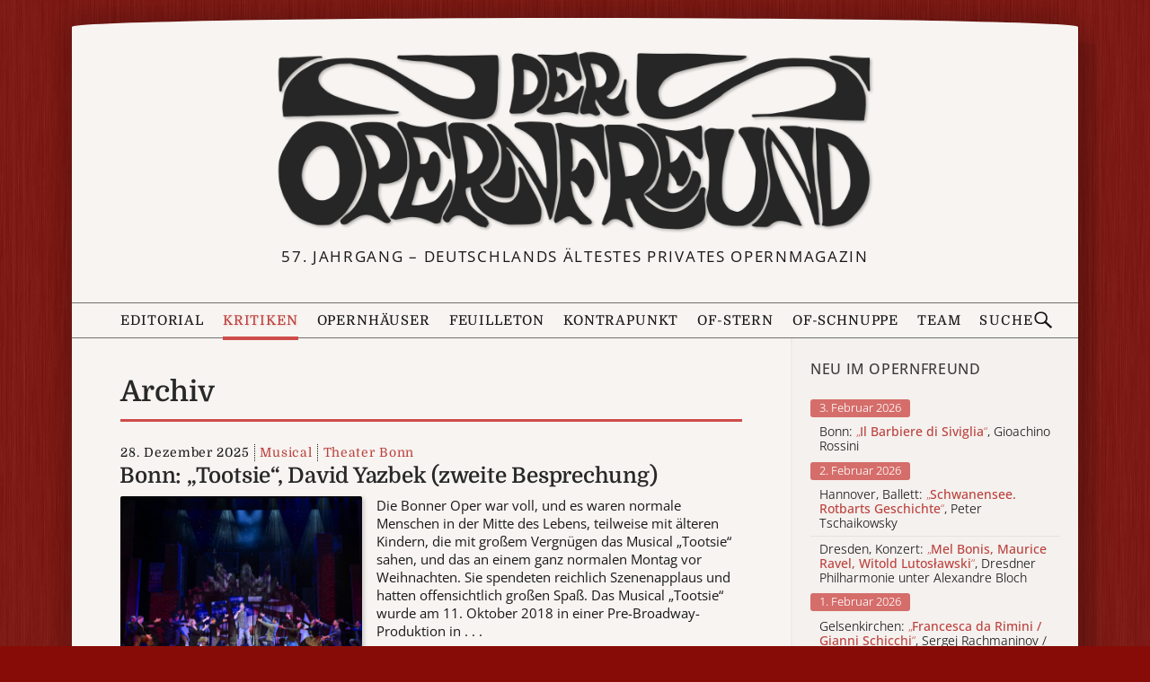

--- FILE ---
content_type: text/html; charset=UTF-8
request_url: https://deropernfreund.de/archiv/page/6/
body_size: 14750
content:
<!DOCTYPE html>

<html lang="de-DE">
<head>
    <meta charset="UTF-8">
    <meta name="viewport" content="width=device-width, initial-scale=1">
    <meta name="description" content="">
    <meta property="og:title" content="Bonn: „Tootsie“, David Yazbek (zweite&nbsp;Besprechung)">
    <meta property="og:url" content="https://deropernfreund.de/theater-bonn/bonn-tootsie-david-yazbek-2/">

<link rel="preload" as="image" href="https://deropernfreund.de/wp-content/themes/opernfreund/images/of-logo-384.png">


<!--BEGIN wp_head-->
<title>Archiv &#8211; Seite 6 &#8211; Der Opernfreund</title>
<meta name='robots' content='max-image-preview:large' />
<style id='wp-img-auto-sizes-contain-inline-css'>
img:is([sizes=auto i],[sizes^="auto," i]){contain-intrinsic-size:3000px 1500px}
/*# sourceURL=wp-img-auto-sizes-contain-inline-css */
</style>
<style id='wp-block-library-inline-css'>
:root{--wp-block-synced-color:#7a00df;--wp-block-synced-color--rgb:122,0,223;--wp-bound-block-color:var(--wp-block-synced-color);--wp-editor-canvas-background:#ddd;--wp-admin-theme-color:#007cba;--wp-admin-theme-color--rgb:0,124,186;--wp-admin-theme-color-darker-10:#006ba1;--wp-admin-theme-color-darker-10--rgb:0,107,160.5;--wp-admin-theme-color-darker-20:#005a87;--wp-admin-theme-color-darker-20--rgb:0,90,135;--wp-admin-border-width-focus:2px}@media (min-resolution:192dpi){:root{--wp-admin-border-width-focus:1.5px}}.wp-element-button{cursor:pointer}:root .has-very-light-gray-background-color{background-color:#eee}:root .has-very-dark-gray-background-color{background-color:#313131}:root .has-very-light-gray-color{color:#eee}:root .has-very-dark-gray-color{color:#313131}:root .has-vivid-green-cyan-to-vivid-cyan-blue-gradient-background{background:linear-gradient(135deg,#00d084,#0693e3)}:root .has-purple-crush-gradient-background{background:linear-gradient(135deg,#34e2e4,#4721fb 50%,#ab1dfe)}:root .has-hazy-dawn-gradient-background{background:linear-gradient(135deg,#faaca8,#dad0ec)}:root .has-subdued-olive-gradient-background{background:linear-gradient(135deg,#fafae1,#67a671)}:root .has-atomic-cream-gradient-background{background:linear-gradient(135deg,#fdd79a,#004a59)}:root .has-nightshade-gradient-background{background:linear-gradient(135deg,#330968,#31cdcf)}:root .has-midnight-gradient-background{background:linear-gradient(135deg,#020381,#2874fc)}:root{--wp--preset--font-size--normal:16px;--wp--preset--font-size--huge:42px}.has-regular-font-size{font-size:1em}.has-larger-font-size{font-size:2.625em}.has-normal-font-size{font-size:var(--wp--preset--font-size--normal)}.has-huge-font-size{font-size:var(--wp--preset--font-size--huge)}.has-text-align-center{text-align:center}.has-text-align-left{text-align:left}.has-text-align-right{text-align:right}.has-fit-text{white-space:nowrap!important}#end-resizable-editor-section{display:none}.aligncenter{clear:both}.items-justified-left{justify-content:flex-start}.items-justified-center{justify-content:center}.items-justified-right{justify-content:flex-end}.items-justified-space-between{justify-content:space-between}.screen-reader-text{border:0;clip-path:inset(50%);height:1px;margin:-1px;overflow:hidden;padding:0;position:absolute;width:1px;word-wrap:normal!important}.screen-reader-text:focus{background-color:#ddd;clip-path:none;color:#444;display:block;font-size:1em;height:auto;left:5px;line-height:normal;padding:15px 23px 14px;text-decoration:none;top:5px;width:auto;z-index:100000}html :where(.has-border-color){border-style:solid}html :where([style*=border-top-color]){border-top-style:solid}html :where([style*=border-right-color]){border-right-style:solid}html :where([style*=border-bottom-color]){border-bottom-style:solid}html :where([style*=border-left-color]){border-left-style:solid}html :where([style*=border-width]){border-style:solid}html :where([style*=border-top-width]){border-top-style:solid}html :where([style*=border-right-width]){border-right-style:solid}html :where([style*=border-bottom-width]){border-bottom-style:solid}html :where([style*=border-left-width]){border-left-style:solid}html :where(img[class*=wp-image-]){height:auto;max-width:100%}:where(figure){margin:0 0 1em}html :where(.is-position-sticky){--wp-admin--admin-bar--position-offset:var(--wp-admin--admin-bar--height,0px)}@media screen and (max-width:600px){html :where(.is-position-sticky){--wp-admin--admin-bar--position-offset:0px}}

/*# sourceURL=wp-block-library-inline-css */
</style><style id='wp-block-group-inline-css'>
.wp-block-group{box-sizing:border-box}:where(.wp-block-group.wp-block-group-is-layout-constrained){position:relative}
/*# sourceURL=https://deropernfreund.de/wp-includes/blocks/group/style.min.css */
</style>
<style id='wp-block-paragraph-inline-css'>
.is-small-text{font-size:.875em}.is-regular-text{font-size:1em}.is-large-text{font-size:2.25em}.is-larger-text{font-size:3em}.has-drop-cap:not(:focus):first-letter{float:left;font-size:8.4em;font-style:normal;font-weight:100;line-height:.68;margin:.05em .1em 0 0;text-transform:uppercase}body.rtl .has-drop-cap:not(:focus):first-letter{float:none;margin-left:.1em}p.has-drop-cap.has-background{overflow:hidden}:root :where(p.has-background){padding:1.25em 2.375em}:where(p.has-text-color:not(.has-link-color)) a{color:inherit}p.has-text-align-left[style*="writing-mode:vertical-lr"],p.has-text-align-right[style*="writing-mode:vertical-rl"]{rotate:180deg}
/*# sourceURL=https://deropernfreund.de/wp-includes/blocks/paragraph/style.min.css */
</style>
<style id='global-styles-inline-css'>
:root{--wp--preset--aspect-ratio--square: 1;--wp--preset--aspect-ratio--4-3: 4/3;--wp--preset--aspect-ratio--3-4: 3/4;--wp--preset--aspect-ratio--3-2: 3/2;--wp--preset--aspect-ratio--2-3: 2/3;--wp--preset--aspect-ratio--16-9: 16/9;--wp--preset--aspect-ratio--9-16: 9/16;--wp--preset--color--black: #000000;--wp--preset--color--cyan-bluish-gray: #abb8c3;--wp--preset--color--white: #ffffff;--wp--preset--color--pale-pink: #f78da7;--wp--preset--color--vivid-red: #cf2e2e;--wp--preset--color--luminous-vivid-orange: #ff6900;--wp--preset--color--luminous-vivid-amber: #fcb900;--wp--preset--color--light-green-cyan: #7bdcb5;--wp--preset--color--vivid-green-cyan: #00d084;--wp--preset--color--pale-cyan-blue: #8ed1fc;--wp--preset--color--vivid-cyan-blue: #0693e3;--wp--preset--color--vivid-purple: #9b51e0;--wp--preset--gradient--vivid-cyan-blue-to-vivid-purple: linear-gradient(135deg,rgb(6,147,227) 0%,rgb(155,81,224) 100%);--wp--preset--gradient--light-green-cyan-to-vivid-green-cyan: linear-gradient(135deg,rgb(122,220,180) 0%,rgb(0,208,130) 100%);--wp--preset--gradient--luminous-vivid-amber-to-luminous-vivid-orange: linear-gradient(135deg,rgb(252,185,0) 0%,rgb(255,105,0) 100%);--wp--preset--gradient--luminous-vivid-orange-to-vivid-red: linear-gradient(135deg,rgb(255,105,0) 0%,rgb(207,46,46) 100%);--wp--preset--gradient--very-light-gray-to-cyan-bluish-gray: linear-gradient(135deg,rgb(238,238,238) 0%,rgb(169,184,195) 100%);--wp--preset--gradient--cool-to-warm-spectrum: linear-gradient(135deg,rgb(74,234,220) 0%,rgb(151,120,209) 20%,rgb(207,42,186) 40%,rgb(238,44,130) 60%,rgb(251,105,98) 80%,rgb(254,248,76) 100%);--wp--preset--gradient--blush-light-purple: linear-gradient(135deg,rgb(255,206,236) 0%,rgb(152,150,240) 100%);--wp--preset--gradient--blush-bordeaux: linear-gradient(135deg,rgb(254,205,165) 0%,rgb(254,45,45) 50%,rgb(107,0,62) 100%);--wp--preset--gradient--luminous-dusk: linear-gradient(135deg,rgb(255,203,112) 0%,rgb(199,81,192) 50%,rgb(65,88,208) 100%);--wp--preset--gradient--pale-ocean: linear-gradient(135deg,rgb(255,245,203) 0%,rgb(182,227,212) 50%,rgb(51,167,181) 100%);--wp--preset--gradient--electric-grass: linear-gradient(135deg,rgb(202,248,128) 0%,rgb(113,206,126) 100%);--wp--preset--gradient--midnight: linear-gradient(135deg,rgb(2,3,129) 0%,rgb(40,116,252) 100%);--wp--preset--font-size--small: 13px;--wp--preset--font-size--medium: 20px;--wp--preset--font-size--large: 36px;--wp--preset--font-size--x-large: 42px;--wp--preset--spacing--20: 0.44rem;--wp--preset--spacing--30: 0.67rem;--wp--preset--spacing--40: 1rem;--wp--preset--spacing--50: 1.5rem;--wp--preset--spacing--60: 2.25rem;--wp--preset--spacing--70: 3.38rem;--wp--preset--spacing--80: 5.06rem;--wp--preset--shadow--natural: 6px 6px 9px rgba(0, 0, 0, 0.2);--wp--preset--shadow--deep: 12px 12px 50px rgba(0, 0, 0, 0.4);--wp--preset--shadow--sharp: 6px 6px 0px rgba(0, 0, 0, 0.2);--wp--preset--shadow--outlined: 6px 6px 0px -3px rgb(255, 255, 255), 6px 6px rgb(0, 0, 0);--wp--preset--shadow--crisp: 6px 6px 0px rgb(0, 0, 0);}:where(.is-layout-flex){gap: 0.5em;}:where(.is-layout-grid){gap: 0.5em;}body .is-layout-flex{display: flex;}.is-layout-flex{flex-wrap: wrap;align-items: center;}.is-layout-flex > :is(*, div){margin: 0;}body .is-layout-grid{display: grid;}.is-layout-grid > :is(*, div){margin: 0;}:where(.wp-block-columns.is-layout-flex){gap: 2em;}:where(.wp-block-columns.is-layout-grid){gap: 2em;}:where(.wp-block-post-template.is-layout-flex){gap: 1.25em;}:where(.wp-block-post-template.is-layout-grid){gap: 1.25em;}.has-black-color{color: var(--wp--preset--color--black) !important;}.has-cyan-bluish-gray-color{color: var(--wp--preset--color--cyan-bluish-gray) !important;}.has-white-color{color: var(--wp--preset--color--white) !important;}.has-pale-pink-color{color: var(--wp--preset--color--pale-pink) !important;}.has-vivid-red-color{color: var(--wp--preset--color--vivid-red) !important;}.has-luminous-vivid-orange-color{color: var(--wp--preset--color--luminous-vivid-orange) !important;}.has-luminous-vivid-amber-color{color: var(--wp--preset--color--luminous-vivid-amber) !important;}.has-light-green-cyan-color{color: var(--wp--preset--color--light-green-cyan) !important;}.has-vivid-green-cyan-color{color: var(--wp--preset--color--vivid-green-cyan) !important;}.has-pale-cyan-blue-color{color: var(--wp--preset--color--pale-cyan-blue) !important;}.has-vivid-cyan-blue-color{color: var(--wp--preset--color--vivid-cyan-blue) !important;}.has-vivid-purple-color{color: var(--wp--preset--color--vivid-purple) !important;}.has-black-background-color{background-color: var(--wp--preset--color--black) !important;}.has-cyan-bluish-gray-background-color{background-color: var(--wp--preset--color--cyan-bluish-gray) !important;}.has-white-background-color{background-color: var(--wp--preset--color--white) !important;}.has-pale-pink-background-color{background-color: var(--wp--preset--color--pale-pink) !important;}.has-vivid-red-background-color{background-color: var(--wp--preset--color--vivid-red) !important;}.has-luminous-vivid-orange-background-color{background-color: var(--wp--preset--color--luminous-vivid-orange) !important;}.has-luminous-vivid-amber-background-color{background-color: var(--wp--preset--color--luminous-vivid-amber) !important;}.has-light-green-cyan-background-color{background-color: var(--wp--preset--color--light-green-cyan) !important;}.has-vivid-green-cyan-background-color{background-color: var(--wp--preset--color--vivid-green-cyan) !important;}.has-pale-cyan-blue-background-color{background-color: var(--wp--preset--color--pale-cyan-blue) !important;}.has-vivid-cyan-blue-background-color{background-color: var(--wp--preset--color--vivid-cyan-blue) !important;}.has-vivid-purple-background-color{background-color: var(--wp--preset--color--vivid-purple) !important;}.has-black-border-color{border-color: var(--wp--preset--color--black) !important;}.has-cyan-bluish-gray-border-color{border-color: var(--wp--preset--color--cyan-bluish-gray) !important;}.has-white-border-color{border-color: var(--wp--preset--color--white) !important;}.has-pale-pink-border-color{border-color: var(--wp--preset--color--pale-pink) !important;}.has-vivid-red-border-color{border-color: var(--wp--preset--color--vivid-red) !important;}.has-luminous-vivid-orange-border-color{border-color: var(--wp--preset--color--luminous-vivid-orange) !important;}.has-luminous-vivid-amber-border-color{border-color: var(--wp--preset--color--luminous-vivid-amber) !important;}.has-light-green-cyan-border-color{border-color: var(--wp--preset--color--light-green-cyan) !important;}.has-vivid-green-cyan-border-color{border-color: var(--wp--preset--color--vivid-green-cyan) !important;}.has-pale-cyan-blue-border-color{border-color: var(--wp--preset--color--pale-cyan-blue) !important;}.has-vivid-cyan-blue-border-color{border-color: var(--wp--preset--color--vivid-cyan-blue) !important;}.has-vivid-purple-border-color{border-color: var(--wp--preset--color--vivid-purple) !important;}.has-vivid-cyan-blue-to-vivid-purple-gradient-background{background: var(--wp--preset--gradient--vivid-cyan-blue-to-vivid-purple) !important;}.has-light-green-cyan-to-vivid-green-cyan-gradient-background{background: var(--wp--preset--gradient--light-green-cyan-to-vivid-green-cyan) !important;}.has-luminous-vivid-amber-to-luminous-vivid-orange-gradient-background{background: var(--wp--preset--gradient--luminous-vivid-amber-to-luminous-vivid-orange) !important;}.has-luminous-vivid-orange-to-vivid-red-gradient-background{background: var(--wp--preset--gradient--luminous-vivid-orange-to-vivid-red) !important;}.has-very-light-gray-to-cyan-bluish-gray-gradient-background{background: var(--wp--preset--gradient--very-light-gray-to-cyan-bluish-gray) !important;}.has-cool-to-warm-spectrum-gradient-background{background: var(--wp--preset--gradient--cool-to-warm-spectrum) !important;}.has-blush-light-purple-gradient-background{background: var(--wp--preset--gradient--blush-light-purple) !important;}.has-blush-bordeaux-gradient-background{background: var(--wp--preset--gradient--blush-bordeaux) !important;}.has-luminous-dusk-gradient-background{background: var(--wp--preset--gradient--luminous-dusk) !important;}.has-pale-ocean-gradient-background{background: var(--wp--preset--gradient--pale-ocean) !important;}.has-electric-grass-gradient-background{background: var(--wp--preset--gradient--electric-grass) !important;}.has-midnight-gradient-background{background: var(--wp--preset--gradient--midnight) !important;}.has-small-font-size{font-size: var(--wp--preset--font-size--small) !important;}.has-medium-font-size{font-size: var(--wp--preset--font-size--medium) !important;}.has-large-font-size{font-size: var(--wp--preset--font-size--large) !important;}.has-x-large-font-size{font-size: var(--wp--preset--font-size--x-large) !important;}
/*# sourceURL=global-styles-inline-css */
</style>

<style id='classic-theme-styles-inline-css'>
/*! This file is auto-generated */
.wp-block-button__link{color:#fff;background-color:#32373c;border-radius:9999px;box-shadow:none;text-decoration:none;padding:calc(.667em + 2px) calc(1.333em + 2px);font-size:1.125em}.wp-block-file__button{background:#32373c;color:#fff;text-decoration:none}
/*# sourceURL=/wp-includes/css/classic-themes.min.css */
</style>
<link rel='stylesheet' id='of-lightbox-style-css' href='https://deropernfreund.de/wp-content/plugins/of-lightbox/of-lightbox.css?ver=1705944383' media='all' />
<link rel='stylesheet' id='boston-style-css' href='https://deropernfreund.de/wp-content/themes/boston/style.css?ver=1692231260' media='all' />
<link rel='stylesheet' id='boston-of-style-css' href='https://deropernfreund.de/wp-content/themes/opernfreund/style.css?ver=1767454969' media='all' />
<link rel='stylesheet' id='genericons-css' href='https://deropernfreund.de/wp-content/themes/boston/assets/fonts/genericons/genericons.css?ver=3.4.1' media='all' />
<script src="https://deropernfreund.de/wp-content/themes/opernfreund/theme.js?ver=1755967790" id="of-theme-js"></script>
<style id="custom-background-css">
body.custom-background { background-image: url("https://deropernfreund.de/wp-content/uploads/2025/12/red-background-3.jpg"); background-position: left top; background-size: auto; background-repeat: repeat; background-attachment: scroll; }
</style>
	<link rel="icon" href="https://deropernfreund.de/wp-content/uploads/2025/12/favicon.png" sizes="32x32" />
<link rel="icon" href="https://deropernfreund.de/wp-content/uploads/2025/12/favicon.png" sizes="192x192" />
<link rel="apple-touch-icon" href="https://deropernfreund.de/wp-content/uploads/2025/12/favicon.png" />
<meta name="msapplication-TileImage" content="https://deropernfreund.de/wp-content/uploads/2025/12/favicon.png" />
<!--END wp_head-->

<!-- WP 6.9 Missing CSS fix -->
<link rel="stylesheet" href="https://deropernfreund.de/wp-content/themes/opernfreund/wp-block-media-text.css">

<svg style="display:none">
    <defs>
        <path id="search-icon-path" d="m14.7 13.3-4.5-4.3c0.6-0.9 0.8-1.9 0.8-3 0-3-2-5-5-5s-5 2-5 5 2 5 5 5c1.2 0 2.1-0.2 3-0.8l4.5 4.3zm-12.5-7.3c0-2.2 1.6-3.8 3.8-3.8s3.8 1.6 3.8 3.8-1.6 3.8-3.8 3.8-3.8-1.6-3.8-3.8z"/>
    </defs>
</svg>

</head>
<body class="blog paged custom-background wp-custom-logo paged-6 wp-theme-boston wp-child-theme-opernfreund archives group-blog hfeed right-layout">

<div id="page-wrapper">
<div id="page" class="site">
	<!--a class="skip-link screen-reader-text" href="#main">Zum Inhalt springen</a-->
	<header id="masthead" style="position:relative;" class="site-header" role="banner">
		<div class="site-branding">
			<div class="container">
			    <a class="custom-logo-link" href="/" aria-label="Zur Startseite">
                <img width="768" height="239" src="https://deropernfreund.de/wp-content/uploads/2024/04/logo-768-bent.png" class="custom_logo" alt="DER OPERNFREUND - Logo" decoding="async" fetchpriority="high" srcset="https://deropernfreund.de/wp-content/uploads/2024/04/logo-768-bent.png 768w, https://deropernfreund.de/wp-content/uploads/2024/04/logo-768-bent-300x93.png 300w" sizes="(max-width: 768px) 100vw, 768px" />			    </a>
								
				<p class="site-description">57. Jahrgang &#8211; Deutschlands ältestes privates Opernmagazin</p>
								
				<!--style>
				    #sticker {
    				    position: absolute; width: 160px;height: 160px;
                        left: min(calc(90vw - 180px), calc(50% + 340px)); top: calc(50% - 20px);z-index: 2;
                        background: url(https://deropernfreund.de/wp-content/themes/opernfreund/images/bilanzen-sticker-3.svg);background-size: 100%;
                        transform: rotate(5deg);
                        opacity: 0.85; transition: filter 0.3s;
				    }    
				    #sticker:hover {filter: hue-rotate(-30deg); }
				    @media(max-width: 1079px) {
				        #sticker {
                            left: unset;
                            right: -2vw;
                            top: -1vw;
                            width: min(30vw, 160px);
                            height: min(30vw, 160px);
                        }
				    }
				    @media(max-width: 767px) {
				        #sticker {
                            left: unset;
                            right: calc(-1 * var(--content-margin));
                            top: calc(-0.8 * var(--content-margin));
                            width: min(30vw, 160px);
                            height: min(30vw, 160px);
                        }
				    }
				</style>
				<a href="/category/bilanz">
                <div id="sticker"></div>
                </a-->
				
			</div><!-- .container -->
		</div><!-- .site-branding -->
		
		
       <div class="topbar">

                <nav class="menubar">
                    <button class="menu-button flexrow" aria-controls="primary-menu" aria-expanded="false">
                        <svg class="menu-icon" viewBox="0 0 20 20">
                            <rect class="menu-icon__top" y="3.2" width="20" height="2"/>
                            <rect class="menu-icon__middle" y="9" width="20" height="2"/>
                            <rect class="menu-icon__bottom" y="15" width="20" height="2"/>
                        </svg>
                        <span class="topbar-button-text">Menü</span>
                    </button>

                    <ul id="primary-menu" class="menu"><li id="menu-item-editorial" class="menu-item menu-item-type-post_type menu-item-object-page menu-item-89"><a href="https://deropernfreund.de/editorial/">Editorial</a></li>
<li id="menu-item-kritiken" class="menu-item menu-item-type-post_type menu-item-object-page current-menu-item page_item page-item-1988 current_page_item current_page_parent menu-item-has-children menu-item-40470"><a href="https://deropernfreund.de/archiv/" aria-current="page">Kritiken</a>
<ul class="sub-menu">
	<li id="menu-item-musiktheater" class="menu-item menu-item-type-taxonomy menu-item-object-category menu-item-40472"><a href="https://deropernfreund.de/category/musiktheater/">Musiktheater</a></li>
	<li id="menu-item-operette" class="menu-item menu-item-type-taxonomy menu-item-object-category menu-item-40464"><a href="https://deropernfreund.de/category/musiktheater/operette/">Operette</a></li>
	<li id="menu-item-ballett" class="menu-item menu-item-type-taxonomy menu-item-object-category menu-item-40465"><a href="https://deropernfreund.de/category/musiktheater/ballett/">Ballett</a></li>
	<li id="menu-item-musical" class="menu-item menu-item-type-taxonomy menu-item-object-category menu-item-40471"><a href="https://deropernfreund.de/category/musiktheater/musical/">Musical</a></li>
	<li id="menu-item-konzerte" class="menu-item menu-item-type-taxonomy menu-item-object-category menu-item-40466"><a href="https://deropernfreund.de/category/konzerte/">Konzerte</a></li>
	<li id="menu-item-b-cherecke" class="menu-item menu-item-type-taxonomy menu-item-object-category menu-item-40467"><a href="https://deropernfreund.de/category/buecher-discs/buecherecke/">Bücherecke</a></li>
	<li id="menu-item-silberscheiben" class="menu-item menu-item-type-taxonomy menu-item-object-category menu-item-40468"><a href="https://deropernfreund.de/category/buecher-discs/silberscheiben/">Silberscheiben</a></li>
	<li id="menu-item-opern-dvd-vergleich" class="menu-item menu-item-type-taxonomy menu-item-object-category menu-item-40462"><a href="https://deropernfreund.de/category/buecher-discs/silberscheiben/vergleichende-diskographie/">Opern-DVD-Vergleich</a></li>
</ul>
</li>
<li id="menu-item-opernh-user" class="menu-item menu-item-type-post_type menu-item-object-page menu-item-has-children menu-item-4986"><a href="https://deropernfreund.de/haeuser/">Opernhäuser</a>
<ul class="sub-menu">
	<li id="menu-item-opernh-user-a-z" class="menu-item menu-item-type-post_type menu-item-object-page menu-item-40461"><a href="https://deropernfreund.de/haeuser/">Opernhäuser A–Z</a></li>
	<li id="menu-item-spielpl-ne" class="menu-item menu-item-type-taxonomy menu-item-object-category menu-item-40458"><a href="https://deropernfreund.de/category/spielplaene/">Spielpläne</a></li>
	<li id="menu-item-spielzeitbilanzen" class="menu-item menu-item-type-taxonomy menu-item-object-category menu-item-40459"><a href="https://deropernfreund.de/category/bilanz/">Spielzeitbilanzen</a></li>
	<li id="menu-item-premierenspiegel" class="menu-item menu-item-type-post_type menu-item-object-post menu-item-40460"><a href="https://deropernfreund.de/spielplaene/saison-2025-26-der-opernfreund-premierenspiegel/">Premierenspiegel</a></li>
</ul>
</li>
<li id="menu-item-feuilleton" class="menu-item menu-item-type-taxonomy menu-item-object-category menu-item-44443"><a href="https://deropernfreund.de/category/feuilleton/">Feuilleton</a></li>
<li id="menu-item-kontrapunkt" class="menu-item menu-item-type-taxonomy menu-item-object-category menu-item-4989"><a href="https://deropernfreund.de/category/kontrapunkt/">Kontrapunkt</a></li>
<li id="menu-item-of-stern" class="menu-item menu-item-type-taxonomy menu-item-object-category menu-item-4988"><a href="https://deropernfreund.de/category/of-stern/">OF-Stern</a></li>
<li id="menu-item-of-schnuppe" class="menu-item menu-item-type-taxonomy menu-item-object-category menu-item-4987"><a href="https://deropernfreund.de/category/of-schnuppe/">OF-Schnuppe</a></li>
<li id="menu-item-team" class="menu-item menu-item-type-post_type menu-item-object-page menu-item-86"><a href="https://deropernfreund.de/team/">Team</a></li>
</ul>
                    <a class="topbar-logo" href="https://deropernfreund.de/" title="Zur Startseite">
                    </a>

                    <button class="search-button flexrow">
                        <span class="topbar-button-text">Suche</span>
                        <svg class="search-icon" viewBox='0 0 16 16' fill='currentColor'>
                            <use xlink:href="#search-icon-path" />
                        </svg>
                    </button>
                </nav>
                <form class="searchbar flexrow" action="https://deropernfreund.de/" method="get" name="topbar-search">
                    <span class="minw-360">Suchen<span class="minw-768">&nbsp;nach</span>:</span>
                    <input class="search-input" type="text" name="s" value="" maxlength="50" />
                    <button class="search-submit-button">
                        <svg class="search-icon" viewBox='0 0 16 16' fill='currentColor'>
                            <use xlink:href="#search-icon-path" />
                        </svg>
                    </button>
                </form>
            </div>
		
		
	</header><!-- #masthead -->
 	
	<div id="content" class="site-content">
		<div class="container">
	<div id="primary" class="content-area">
	    <main id="main" class="site-main " role="main">

			<header>
			
			    <div class="of-headline ">
                    <h1>Archiv</h1>
                    <span class="of-subcat-links">
                                        </span>
                </div>
                
        		        		
			</header>
		
		    	
				
	        <section class="articles" id="top-of-content">

    		
<article id="post-44244" class="post-44244 post type-post status-publish format-standard hentry category-musical category-musiktheater category-theater-bonn">
    
     
    <header class="entry-header ">
        <div class="entry-info-wrapper">
        <div class="entry-info">
            <time class="entry-date published" datetime="2025-12-28T08:37:00+01:00">28. Dezember 2025</time>
            <a class="entry-cate" href="https://deropernfreund.de/category/musiktheater/musical/">Musical</a><wbr><a class="entry-cate" href="https://deropernfreund.de/category/theater-bonn/">Theater Bonn</a><wbr>        </div>
        </div>
        <h2 class="entry-title">
             <a href="https://deropernfreund.de/theater-bonn/bonn-tootsie-david-yazbek-2/" rel="bookmark">                 Bonn: „Tootsie“, David Yazbek (zweite&nbsp;Besprechung)            </a>         </h2>
    </header><!-- .entry-header -->

	
    <aside class="entry-thumbnail entry-thumbnail-grid aspect-3-2">
        <a href="https://deropernfreund.de/theater-bonn/bonn-tootsie-david-yazbek-2/" title="Bonn: „Tootsie“, David Yazbek (zweite&nbsp;Besprechung)">
        <img src="https://deropernfreund.de/wp-content/uploads/2025/12/a-7-1200x744.jpg" alt="" width="600" height="400" loading="lazy">
        </a>
	</aside>

        <a class="entry-text entry-link" href="https://deropernfreund.de/theater-bonn/bonn-tootsie-david-yazbek-2/">
   		<p>Die Bonner Oper war voll, und es waren normale Menschen in der Mitte des Lebens, teilweise mit älteren Kindern, die mit großem Vergnügen das Musical „Tootsie“ sahen, und das an einem ganz normalen Montag vor Weihnachten. Sie spendeten reichlich Szenenapplaus und hatten offensichtlich großen Spaß. Das Musical „Tootsie“ wurde am 11. Oktober 2018 in einer Pre-Broadway- Produktion in&nbsp;.&nbsp;.&nbsp;.</p>
	</a>

</article><!-- #post-## -->

<article id="post-44240" class="post-44240 post type-post status-publish format-standard hentry category-konzerte category-stadthalle-wuppertal">
    
     
    <header class="entry-header ">
        <div class="entry-info-wrapper">
        <div class="entry-info">
            <time class="entry-date published" datetime="2025-12-28T08:04:06+01:00">28. Dezember 2025</time>
            <a class="entry-cate" href="https://deropernfreund.de/category/konzerte/">Konzerte</a><wbr><a class="entry-cate" href="https://deropernfreund.de/category/stadthalle-wuppertal/">Stadthalle Wuppertal</a><wbr>        </div>
        </div>
        <h2 class="entry-title">
             <a href="https://deropernfreund.de/stadthalle-wuppertal/wuppertal-konzert-messiah-georg-friedrich-haendel/" rel="bookmark">                 Wuppertal, Konzert: „Händel: Messiah“, Sinfonieorchester Wuppertal unter Clemens&nbsp;Flick            </a>         </h2>
    </header><!-- .entry-header -->

	
    <aside class="entry-thumbnail entry-thumbnail-grid aspect-3-2">
        <a href="https://deropernfreund.de/stadthalle-wuppertal/wuppertal-konzert-messiah-georg-friedrich-haendel/" title="Wuppertal, Konzert: „Händel: Messiah“, Sinfonieorchester Wuppertal unter Clemens&nbsp;Flick">
        <img src="https://deropernfreund.de/wp-content/uploads/2025/12/IMG_3378-1200x900.jpeg" alt="" width="600" height="400" loading="lazy">
        </a>
	</aside>

        <a class="entry-text entry-link" href="https://deropernfreund.de/stadthalle-wuppertal/wuppertal-konzert-messiah-georg-friedrich-haendel/">
   		<p>Gut drei Wochen hatte Georg Friedrich Händel 1741(1685 – 1759) benötigt, um dass vielleicht berühmteste Chorwerk des 18. Jahrhunderts fertig zu stellen. Da hatte er seinen Schlaganfall schon vier Jahre überstanden. Messiah gehört zu den am häufigsten aufgeführten Chorwerken, wurde 1742 in Dublin als großes Wohltätigkeitskonzert uraufgeführt u.a. zur Entlastung der Gefangenen&nbsp;.&nbsp;.&nbsp;.</p>
	</a>

</article><!-- #post-## -->

<article id="post-44188" class="post-44188 post type-post status-publish format-standard has-post-thumbnail hentry category-buecher-discs category-buecherecke">
    
     
    <header class="entry-header ">
        <div class="entry-info-wrapper">
        <div class="entry-info">
            <time class="entry-date published" datetime="2025-12-24T11:17:41+01:00">24. Dezember 2025</time>
            <a class="entry-cate" href="https://deropernfreund.de/category/buecher-discs/buecherecke/">Bücherecke</a><wbr>        </div>
        </div>
        <h2 class="entry-title">
             <a href="https://deropernfreund.de/buecher-discs/buecherecke/buchkritik-oper-in-bewegung-europaeisches-musiktheater-vom-barock-zur-romantik-reinhard-strohm/" rel="bookmark">                 Buchkritik: &#8222;Oper in Bewegung. Europäisches Musiktheater vom Barock zur Romantik&#8220;, Reinhard&nbsp;Strohm            </a>         </h2>
    </header><!-- .entry-header -->

	
    <aside class="entry-thumbnail entry-thumbnail-grid aspect-3-4">
        <a href="https://deropernfreund.de/buecher-discs/buecherecke/buchkritik-oper-in-bewegung-europaeisches-musiktheater-vom-barock-zur-romantik-reinhard-strohm/" title="Buchkritik: &#8222;Oper in Bewegung. Europäisches Musiktheater vom Barock zur Romantik&#8220;, Reinhard&nbsp;Strohm">
        <img src="https://deropernfreund.de/wp-content/uploads/2025/12/co_lrg_01-768x1208.jpg" alt="" width="720" height="1133" loading="lazy">
        </a>
	</aside>

        <a class="entry-text entry-link" href="https://deropernfreund.de/buecher-discs/buecherecke/buchkritik-oper-in-bewegung-europaeisches-musiktheater-vom-barock-zur-romantik-reinhard-strohm/">
   		<p>Es geht nicht etwa um das Thema „Bewegung in der Oper“, wie man aufgrund des Titels annehmen könnte, sondern um die fortwährende Veränderung der Gattung an sich in dem neuen Buch des Musikwissenschafters Reinhard Strohm. Er war viele Jahre Redakteur der Richard-Wager-Gesamtausgabe in München, dann Professor an renommierten britischen Universitäten in London und Oxford. Zweifellos ein&nbsp;.&nbsp;.&nbsp;.</p>
	</a>

</article><!-- #post-## -->

<article id="post-44182" class="post-44182 post type-post status-publish format-standard has-post-thumbnail hentry category-buecher-discs category-buecherecke">
    
     
    <header class="entry-header ">
        <div class="entry-info-wrapper">
        <div class="entry-info">
            <time class="entry-date published" datetime="2025-12-24T11:09:58+01:00">24. Dezember 2025</time>
            <a class="entry-cate" href="https://deropernfreund.de/category/buecher-discs/buecherecke/">Bücherecke</a><wbr>        </div>
        </div>
        <h2 class="entry-title">
             <a href="https://deropernfreund.de/buecher-discs/buecherecke/buchkritik-antonio-salieri-die-unsichtbare-praesenz-matthias-kadar/" rel="bookmark">                 Buchkritik: &#8222;Antonio Salieri &#8211; Die unsichtbare Präsenz&#8220;, Matthias&nbsp;Kadar            </a>         </h2>
    </header><!-- .entry-header -->

	
    <aside class="entry-thumbnail entry-thumbnail-grid aspect-3-4">
        <a href="https://deropernfreund.de/buecher-discs/buecherecke/buchkritik-antonio-salieri-die-unsichtbare-praesenz-matthias-kadar/" title="Buchkritik: &#8222;Antonio Salieri &#8211; Die unsichtbare Präsenz&#8220;, Matthias&nbsp;Kadar">
        <img src="https://deropernfreund.de/wp-content/uploads/2025/12/Kadar_Salieri_Buch-Dummie-1090x1536-1-768x1118.jpg" alt="" width="720" height="1048" loading="lazy">
        </a>
	</aside>

        <a class="entry-text entry-link" href="https://deropernfreund.de/buecher-discs/buecherecke/buchkritik-antonio-salieri-die-unsichtbare-praesenz-matthias-kadar/">
   		<p>Gleichermaßen als Wissenschaftler wie als Fan nähert sich Matthias Kadar dem Sujets seines Buchs Antonio Salieri-Die unsichtbare Präsenz, als Fan, da sowohl auf dem Titelbild, und zwar mit der Kennzeichnung als Hommage, als auch auf der Rückseite mit einem „Mit diesem Buch möchte ich ihm dafür danken“, ausdrücklich auf die verehrende Haltung gegenüber dem Sujet hingewiesen wird.&nbsp;.&nbsp;.&nbsp;.</p>
	</a>

</article><!-- #post-## -->

<article id="post-44179" class="post-44179 post type-post status-publish format-standard hentry category-konzerte">
    
     
    <header class="entry-header ">
        <div class="entry-info-wrapper">
        <div class="entry-info">
            <time class="entry-date published" datetime="2025-12-24T08:59:02+01:00">24. Dezember 2025</time>
            <a class="entry-cate" href="https://deropernfreund.de/category/konzerte/">Konzerte</a><wbr>        </div>
        </div>
        <h2 class="entry-title">
             <a href="https://deropernfreund.de/konzerte/bonn-konzert-mahler-2-das-beethoven-orchester-dirk-kaftan/" rel="bookmark">                 Bonn, Konzert: „Mahler 2.“, Beethoven Orchester unter Dirk&nbsp;Kaftan            </a>         </h2>
    </header><!-- .entry-header -->

	
    <aside class="entry-thumbnail entry-thumbnail-grid aspect-3-2">
        <a href="https://deropernfreund.de/konzerte/bonn-konzert-mahler-2-das-beethoven-orchester-dirk-kaftan/" title="Bonn, Konzert: „Mahler 2.“, Beethoven Orchester unter Dirk&nbsp;Kaftan">
        <img src="https://deropernfreund.de/wp-content/uploads/2025/12/a-6-1200x800.jpg" alt="" width="600" height="400" loading="lazy">
        </a>
	</aside>

        <a class="entry-text entry-link" href="https://deropernfreund.de/konzerte/bonn-konzert-mahler-2-das-beethoven-orchester-dirk-kaftan/">
   		<p>Pünktlich zu Ludwig von Beethovens 255. Geburtstag gab es in der aufwändig denkmalgerecht renovierten Beethovenhalle ein hochkarätiges Konzert mit einem vierstündigen Programm in der Tradition der „langen Beethoven-Nacht“. Das letzte Konzert in der „alten“ Beethovenhalle war die Beethoven-Nacht am 16. Dezember 2015, letztes Stück die Symphonie Phantastique von Hector Berlioz. Neun&nbsp;.&nbsp;.&nbsp;.</p>
	</a>

</article><!-- #post-## -->

<article id="post-44174" class="post-44174 post type-post status-publish format-standard hentry category-festspielhaus-baden-baden category-musiktheater">
    
     
    <header class="entry-header ">
        <div class="entry-info-wrapper">
        <div class="entry-info">
            <time class="entry-date published" datetime="2025-12-24T08:22:27+01:00">24. Dezember 2025</time>
            <a class="entry-cate" href="https://deropernfreund.de/category/musiktheater/">Musiktheater</a><wbr><a class="entry-cate" href="https://deropernfreund.de/category/festspielhaus-baden-baden/">Festspielhaus Baden-Baden</a><wbr>        </div>
        </div>
        <h2 class="entry-title">
             <a href="https://deropernfreund.de/festspielhaus-baden-baden/baden-baden-don-giovanniwolfgang-amadeus-mozart/" rel="bookmark">                 Baden-Baden: „Don Giovanni“,Wolfgang Amadeus&nbsp;Mozart            </a>         </h2>
    </header><!-- .entry-header -->

	
    <aside class="entry-thumbnail entry-thumbnail-grid aspect-3-2">
        <a href="https://deropernfreund.de/festspielhaus-baden-baden/baden-baden-don-giovanniwolfgang-amadeus-mozart/" title="Baden-Baden: „Don Giovanni“,Wolfgang Amadeus&nbsp;Mozart">
        <img src="https://deropernfreund.de/wp-content/uploads/2025/12/OF-20251219_DG_MiahPersson_EnsemblecJuditHorvath-3.jpg" alt="" width="600" height="400" loading="lazy">
        </a>
	</aside>

        <a class="entry-text entry-link" href="https://deropernfreund.de/festspielhaus-baden-baden/baden-baden-don-giovanniwolfgang-amadeus-mozart/">
   		<p>Iván Fischers Ein-Mann-Feldzug gegen die &quot;Opernregie-Mafia&quot; führt zu Don Giovanni light, Mozart und da Ponte werden weichgespült. Weil Iván Fischer genug vom handelsüblichen Regietheater auf den Opernbühnen hat, will er es anders machen. 1983 gründete er das Budapest Festival Orchestra gemeinsam mit seinem Freund, dem Pianisten Zoltán Kocsis. Das Ziel: „Singen mit deutlicher Deklamation&nbsp;.&nbsp;.&nbsp;.</p>
	</a>

</article><!-- #post-## -->

<article id="post-44152" class="post-44152 post type-post status-publish format-standard hentry category-komische-oper-berlin category-musiktheater">
    
     
    <header class="entry-header ">
        <div class="entry-info-wrapper">
        <div class="entry-info">
            <time class="entry-date published" datetime="2025-12-22T00:59:07+01:00">22. Dezember 2025</time>
            <a class="entry-cate" href="https://deropernfreund.de/category/musiktheater/">Musiktheater</a><wbr><a class="entry-cate" href="https://deropernfreund.de/category/komische-oper-berlin/">Komische Oper Berlin</a><wbr>        </div>
        </div>
        <h2 class="entry-title">
             <a href="https://deropernfreund.de/komische-oper-berlin/berlin-in-frisco-ist-der-teufel-los-guido-masanetz/" rel="bookmark">                 Berlin: &#8222;In Frisco ist der Teufel los&#8220;, Guido&nbsp;Masanetz            </a>         </h2>
    </header><!-- .entry-header -->

	
    <aside class="entry-thumbnail entry-thumbnail-grid aspect-3-2">
        <a href="https://deropernfreund.de/komische-oper-berlin/berlin-in-frisco-ist-der-teufel-los-guido-masanetz/" title="Berlin: &#8222;In Frisco ist der Teufel los&#8220;, Guido&nbsp;Masanetz">
        <img src="https://deropernfreund.de/wp-content/uploads/2025/12/11188_frisco_kob_mgberger_102.jpg" alt="" width="600" height="400" loading="lazy">
        </a>
	</aside>

        <a class="entry-text entry-link" href="https://deropernfreund.de/komische-oper-berlin/berlin-in-frisco-ist-der-teufel-los-guido-masanetz/">
   		<p>Schöne Tradition zur Vorweihnachtszeit &ndash;  Aus ihrer mit Messeschlager Gisela 2024 begonnen Reihe von Aufführungen von DDR-Musicals oder -Operetten, verbunden mit der schon viel länger geübten Tradition, semiszenische Aufführungen rund um Weihnachten anzubieten, ist in diesem Jahr eine Verbindung von beidem entstanden mit der Aufführung von Guido Masanetzs In Frisco ist der Teufel los,&nbsp;.&nbsp;.&nbsp;.</p>
	</a>

</article><!-- #post-## -->

<article id="post-44146" class="post-44146 post type-post status-publish format-standard hentry category-musiktheater category-operette category-theater-hof">
    
     
    <header class="entry-header ">
        <div class="entry-info-wrapper">
        <div class="entry-info">
            <time class="entry-date published" datetime="2025-12-22T00:41:59+01:00">22. Dezember 2025</time>
            <a class="entry-cate" href="https://deropernfreund.de/category/musiktheater/operette/">Operette</a><wbr><a class="entry-cate" href="https://deropernfreund.de/category/theater-hof/">Theater Hof</a><wbr>        </div>
        </div>
        <h2 class="entry-title">
             <a href="https://deropernfreund.de/theater-hof/hof-bajadere-emmerich-kalman/" rel="bookmark">                 Hof: „Die Bajadere“, Emmerich&nbsp;Kálmán            </a>         </h2>
    </header><!-- .entry-header -->

	
    <aside class="entry-thumbnail entry-thumbnail-grid aspect-3-2">
        <a href="https://deropernfreund.de/theater-hof/hof-bajadere-emmerich-kalman/" title="Hof: „Die Bajadere“, Emmerich&nbsp;Kálmán">
        <img src="https://deropernfreund.de/wp-content/uploads/2025/12/csm_5027_4c594d49cb.jpg" alt="" width="600" height="400" loading="lazy">
        </a>
	</aside>

        <a class="entry-text entry-link" href="https://deropernfreund.de/theater-hof/hof-bajadere-emmerich-kalman/">
   		<p>Operettenverhunzung &ndash;  Das Theater im bayerischen Hof (nördlich von Bayreuth) ist eines jener traditionsreichen Stadttheater, das immer wieder sowohl durch interessante Spielplanpolitik (auch erfreuliche Ausgrabungen) als auch erstaunliche künstlerische Qualität und Originalität auf sich aufmerksam macht. Die jüngste Ausgrabung, die diese Vorschusslorbeeren allerdings Lügen straft,&nbsp;.&nbsp;.&nbsp;.</p>
	</a>

</article><!-- #post-## -->

<article id="post-44142" class="post-44142 post type-post status-publish format-standard hentry category-ballett category-volksoper-wien">
    
     
    <header class="entry-header ">
        <div class="entry-info-wrapper">
        <div class="entry-info">
            <time class="entry-date published" datetime="2025-12-21T15:16:14+01:00">21. Dezember 2025</time>
            <a class="entry-cate" href="https://deropernfreund.de/category/musiktheater/ballett/">Ballett</a><wbr><a class="entry-cate" href="https://deropernfreund.de/category/volksoper-wien/">Volksoper Wien</a><wbr>        </div>
        </div>
        <h2 class="entry-title">
             <a href="https://deropernfreund.de/volksoper-wien/wien-ballett-marie-antoinette-thierry-malandain/" rel="bookmark">                 Wien, Ballett: &#8222;Marie Antoinette&#8220;, Thierry&nbsp;Malandain            </a>         </h2>
    </header><!-- .entry-header -->

	
    <aside class="entry-thumbnail entry-thumbnail-grid aspect-3-2">
        <a href="https://deropernfreund.de/volksoper-wien/wien-ballett-marie-antoinette-thierry-malandain/" title="Wien, Ballett: &#8222;Marie Antoinette&#8220;, Thierry&nbsp;Malandain">
        <img src="https://deropernfreund.de/wp-content/uploads/2025/12/a-4.jpg" alt="" width="600" height="400" loading="lazy">
        </a>
	</aside>

        <a class="entry-text entry-link" href="https://deropernfreund.de/volksoper-wien/wien-ballett-marie-antoinette-thierry-malandain/">
   		<p>Ballette, die Frauennamen im Titel tragen, sind beim Publikum besonders beliebt – Dornröschen, Giselle, Raymonda, Die Kameliendame. Ob sich Marie Antoinette von&nbsp;Thierry Malandain, 2019 in Versailles uraufgeführt, bei den großen, erfolgreichen Handlungsballetten einreihen wird, möchte man bezweifeln, wenn die vorweihnachtliche Premiere in der Wiener Volksoper auch freundlich aufgenommen&nbsp;.&nbsp;.&nbsp;.</p>
	</a>

</article><!-- #post-## -->

<article id="post-44133" class="post-44133 post type-post status-publish format-standard hentry category-musiktheater category-theater-dortmund">
    
     
    <header class="entry-header ">
        <div class="entry-info-wrapper">
        <div class="entry-info">
            <time class="entry-date published" datetime="2025-12-21T14:53:20+01:00">21. Dezember 2025</time>
            <a class="entry-cate" href="https://deropernfreund.de/category/musiktheater/">Musiktheater</a><wbr><a class="entry-cate" href="https://deropernfreund.de/category/theater-dortmund/">Theater Dortmund</a><wbr>        </div>
        </div>
        <h2 class="entry-title">
             <a href="https://deropernfreund.de/theater-dortmund/dortmund-turandot-giacomo-puccini/" rel="bookmark">                 Dortmund: „Turandot“, Giacomo&nbsp;Puccini            </a>         </h2>
    </header><!-- .entry-header -->

	
    <aside class="entry-thumbnail entry-thumbnail-grid aspect-3-2">
        <a href="https://deropernfreund.de/theater-dortmund/dortmund-turandot-giacomo-puccini/" title="Dortmund: „Turandot“, Giacomo&nbsp;Puccini">
        <img src="https://deropernfreund.de/wp-content/uploads/2025/12/Turandot2.jpg" alt="" width="600" height="400" loading="lazy">
        </a>
	</aside>

        <a class="entry-text entry-link" href="https://deropernfreund.de/theater-dortmund/dortmund-turandot-giacomo-puccini/">
   		<p>Wenn Opernhäuser eine Produktion nach einer Weile auch mit geänderter Besetzung wiederaufnehmen, wird dies nicht als Premiere bezeichnet. Insofern schummelt die Oper Dortmund, wenn sie die 2019er Inszenierung von Puccinis Turandot nun als „Premiere der Neueinstudierung“ unter der Rubrik „Premieren“ anbietet. In musikalischer Hinsicht lohnt sich diese Wiederaufnahme der von Franco Alfano&nbsp;.&nbsp;.&nbsp;.</p>
	</a>

</article><!-- #post-## -->

<article id="post-44124" class="post-44124 post type-post status-publish format-standard hentry category-musiktheater category-theater-bonn">
    
     
    <header class="entry-header ">
        <div class="entry-info-wrapper">
        <div class="entry-info">
            <time class="entry-date published" datetime="2025-12-20T13:34:22+01:00">20. Dezember 2025</time>
            <a class="entry-cate" href="https://deropernfreund.de/category/musiktheater/">Musiktheater</a><wbr><a class="entry-cate" href="https://deropernfreund.de/category/theater-bonn/">Theater Bonn</a><wbr>        </div>
        </div>
        <h2 class="entry-title">
             <a href="https://deropernfreund.de/theater-bonn/bonn-die-ameise-peter-ronnefeld-zweite-besprechung/" rel="bookmark">                 Bonn: „Die Ameise“, Peter Ronnefeld (zweite&nbsp;Besprechung)            </a>         </h2>
    </header><!-- .entry-header -->

	
    <aside class="entry-thumbnail entry-thumbnail-grid aspect-3-2">
        <a href="https://deropernfreund.de/theater-bonn/bonn-die-ameise-peter-ronnefeld-zweite-besprechung/" title="Bonn: „Die Ameise“, Peter Ronnefeld (zweite&nbsp;Besprechung)">
        <img src="https://deropernfreund.de/wp-content/uploads/2025/12/Ameise-1.jpg" alt="" width="600" height="400" loading="lazy">
        </a>
	</aside>

        <a class="entry-text entry-link" href="https://deropernfreund.de/theater-bonn/bonn-die-ameise-peter-ronnefeld-zweite-besprechung/">
   		<p>In ihrer Reihe Fokus &#039;33 zeigt die Oper Bonn immer wieder vergessene Oper. Darunter sind tolle Stücke wie Li-Tai-Pe von Clemens von Franckenstein, bei denen man nicht versteht, dass sie nirgendwo gezeigt werden, aber auch schwächere Werke wie Der singende Teufel von Franz Schreker. Jetzt hatte Die Ameise von Peter Ronnefeld Premiere. &ndash;  Die Karriere des 1935 geborenen Peter Ronnefeld war&nbsp;.&nbsp;.&nbsp;.</p>
	</a>

</article><!-- #post-## -->

<article id="post-44116" class="post-44116 post type-post status-publish format-standard hentry category-essen-aalto-theater category-musiktheater">
    
     
    <header class="entry-header ">
        <div class="entry-info-wrapper">
        <div class="entry-info">
            <time class="entry-date published" datetime="2025-12-20T13:26:25+01:00">20. Dezember 2025</time>
            <a class="entry-cate" href="https://deropernfreund.de/category/musiktheater/">Musiktheater</a><wbr><a class="entry-cate" href="https://deropernfreund.de/category/essen-aalto-theater/">Aalto-Theater Essen</a><wbr>        </div>
        </div>
        <h2 class="entry-title">
             <a href="https://deropernfreund.de/essen-aalto-theater/essen-cardillac-paul-hindemith/" rel="bookmark">                 Essen: „Cardillac“, Paul&nbsp;Hindemith            </a>         </h2>
    </header><!-- .entry-header -->

	
    <aside class="entry-thumbnail entry-thumbnail-grid aspect-3-2">
        <a href="https://deropernfreund.de/essen-aalto-theater/essen-cardillac-paul-hindemith/" title="Essen: „Cardillac“, Paul&nbsp;Hindemith">
        <img src="https://deropernfreund.de/wp-content/uploads/2025/12/Bild1_18288_cardillac_gp_0281_matthias_jung.jpg" alt="" width="600" height="400" loading="lazy">
        </a>
	</aside>

        <a class="entry-text entry-link" href="https://deropernfreund.de/essen-aalto-theater/essen-cardillac-paul-hindemith/">
   		<p>Paul Hindemiths Oper Cardillac, basierend auf der zutiefst romantischen Erzählung des Fräuleins von Scudery von E.T.A Hoffmann, wurde nach der Uraufführung im Jahr 1926 von der Presse zerrissen. Man attestierte dem Werk eine „kakophone Gesamthaltung“ – zu monströs die Klanggewalt, zu ungewöhnlich die Besetzung, zu wild und dissonant die Komposition. Und dieses Werk ist auch sicherlich&nbsp;.&nbsp;.&nbsp;.</p>
	</a>

</article><!-- #post-## -->

<article id="post-44089" class="post-44089 post type-post status-publish format-standard hentry category-musiktheater category-staatsoper-stuttgart">
    
     
    <header class="entry-header ">
        <div class="entry-info-wrapper">
        <div class="entry-info">
            <time class="entry-date published" datetime="2025-12-19T08:49:04+01:00">19. Dezember 2025</time>
            <a class="entry-cate" href="https://deropernfreund.de/category/musiktheater/">Musiktheater</a><wbr><a class="entry-cate" href="https://deropernfreund.de/category/staatsoper-stuttgart/">Staatsoper Stuttgart</a><wbr>        </div>
        </div>
        <h2 class="entry-title">
             <a href="https://deropernfreund.de/staatsoper-stuttgart/stuttgart-der-rote-wal-vivan-ketan-bhatti-2/" rel="bookmark">                 Stuttgart: „Der rote Wal“, Vivan und Ketan&nbsp;Bhatti            </a>         </h2>
    </header><!-- .entry-header -->

	
    <aside class="entry-thumbnail entry-thumbnail-grid aspect-3-2">
        <a href="https://deropernfreund.de/staatsoper-stuttgart/stuttgart-der-rote-wal-vivan-ketan-bhatti-2/" title="Stuttgart: „Der rote Wal“, Vivan und Ketan&nbsp;Bhatti">
        <img src="https://deropernfreund.de/wp-content/uploads/2025/12/Stuttgart-Roter-Wal-6aa.png" alt="" width="600" height="400" loading="lazy">
        </a>
	</aside>

        <a class="entry-text entry-link" href="https://deropernfreund.de/staatsoper-stuttgart/stuttgart-der-rote-wal-vivan-ketan-bhatti-2/">
   		<p>Zu einem großen Erfolg für alle Beteiligten geriet die Wiederaufnahme von Vivan und Ketan Bhattis bereits letzte Saison uraufgeführte Oper Der rote Wal an der Staatsoper Stuttgart. Wieder einmal wurde offenkundig, wie toll doch eine neue Oper sein kann. Da haben die beiden Komponisten und ihr Librettist Markus Winter, seines Zeichens Rapper und Mitglied der Stuttgarter Hip-Hop-Gruppe,&nbsp;.&nbsp;.&nbsp;.</p>
	</a>

</article><!-- #post-## -->

<article id="post-44072" class="post-44072 post type-post status-publish format-standard hentry category-musiktheater category-staatsoper-unter-den-linden-berlin">
    
     
    <header class="entry-header ">
        <div class="entry-info-wrapper">
        <div class="entry-info">
            <time class="entry-date published" datetime="2025-12-19T01:33:28+01:00">19. Dezember 2025</time>
            <a class="entry-cate" href="https://deropernfreund.de/category/musiktheater/">Musiktheater</a><wbr><a class="entry-cate" href="https://deropernfreund.de/category/staatsoper-unter-den-linden-berlin/">Staatsoper Unter den Linden</a><wbr>        </div>
        </div>
        <h2 class="entry-title">
             <a href="https://deropernfreund.de/staatsoper-unter-den-linden-berlin/berlin-wozzeck-alban-berg/" rel="bookmark">                 Berlin: &#8222;Wozzeck&#8220;, Alban&nbsp;Berg            </a>         </h2>
    </header><!-- .entry-header -->

	
    <aside class="entry-thumbnail entry-thumbnail-grid aspect-3-2">
        <a href="https://deropernfreund.de/staatsoper-unter-den-linden-berlin/berlin-wozzeck-alban-berg/" title="Berlin: &#8222;Wozzeck&#8220;, Alban&nbsp;Berg">
        <img src="https://deropernfreund.de/wp-content/uploads/2025/12/Staatsoper_251211_00660.jpg" alt="" width="600" height="400" loading="lazy">
        </a>
	</aside>

        <a class="entry-text entry-link" href="https://deropernfreund.de/staatsoper-unter-den-linden-berlin/berlin-wozzeck-alban-berg/">
   		<p>Würdige Geburtstagsfeier &ndash;  Mit großem Respekt hat sich offensichtlich Alban Berg dem Fragment Woyzeck genähert, einem Werk des mit nur 23 Jahren an Typhus verstorbenen Georg Büchner, der bis zu seinem frühen Ableben bereits die Flugschrift Der Hessische Landbote, die Dramen Dantons Tod, Leonce und Lena und die Erzählung Lenz verfasst hatte. Eine Veränderung allerdings fällt auf:&nbsp;.&nbsp;.&nbsp;.</p>
	</a>

</article><!-- #post-## -->

<article id="post-44050" class="post-44050 post type-post status-publish format-standard hentry category-ballett">
    
     
    <header class="entry-header ">
        <div class="entry-info-wrapper">
        <div class="entry-info">
            <time class="entry-date published" datetime="2025-12-18T13:55:12+01:00">18. Dezember 2025</time>
            <a class="entry-cate" href="https://deropernfreund.de/category/musiktheater/ballett/">Ballett</a><wbr>        </div>
        </div>
        <h2 class="entry-title">
             <a href="https://deropernfreund.de/musiktheater/ballett/wien-ballett-tanz-im-off-iii-festival-fuer-zeitgenoessischen-tanz-2025/" rel="bookmark">                 Wien, Ballett: „Tanz im Off III“, Festival für zeitgenössischen Tanz&nbsp;2025            </a>         </h2>
    </header><!-- .entry-header -->

	
    <aside class="entry-thumbnail entry-thumbnail-grid aspect-3-2">
        <a href="https://deropernfreund.de/musiktheater/ballett/wien-ballett-tanz-im-off-iii-festival-fuer-zeitgenoessischen-tanz-2025/" title="Wien, Ballett: „Tanz im Off III“, Festival für zeitgenössischen Tanz&nbsp;2025">
        <img src="https://deropernfreund.de/wp-content/uploads/2025/12/aaaaaa.jpg" alt="" width="600" height="400" loading="lazy">
        </a>
	</aside>

        <a class="entry-text entry-link" href="https://deropernfreund.de/musiktheater/ballett/wien-ballett-tanz-im-off-iii-festival-fuer-zeitgenoessischen-tanz-2025/">
   		<p>Das dritte Mal nun lädt DAS OFF THEATER zu seinem jährlich im Dezember stattfindenden Festival für zeitgenössischen Tanz und Performance-Kunst „TANZ IM OFF III“. Zweimal zwei Tage bespielen Kompanien und Solo-Künstler, die verwunden verbundenen Räumlichkeiten des Theaters mit Tanz, Performance, Musik und Sound, Video-Installationen und visuellen Settings zwischen totaler Finsternis und&nbsp;.&nbsp;.&nbsp;.</p>
	</a>

</article><!-- #post-## -->
		    
		    </section>
		    
		    
<nav class="of-pagination">
    <div class="newer">
        <a class="of-button flexrow "  role="button" href="https://deropernfreund.de/archiv/page/5/">
            <span class="icon icon-prev"></span>
            <span class="minw-360">Zurück</span>
        </a>
    </div>

    <div class="pagenumber">
        Seite 6 von 479    </div>
    
    <div class="older">
        <a class="of-button flexrow "  role="button" href="https://deropernfreund.de/archiv/page/7/">
            <span class="minw-360">Weiter</span>
            <span class="icon icon-next"></span>
        </a>
    </div>
   
</nav><!-- .of-pagination -->

    	    
		</main><!-- #main -->
    </div><!-- #primary -->
    

<aside id="secondary" class="sidebar widget-area">
<section id="block-51" class="widget widget_block">
<div class="wp-block-group"><div class="wp-block-group__inner-container is-layout-flow wp-block-group-is-layout-flow">
<p class="of-latest-posts_header">NEU IM OPERNFREUND</p>


<div class="of-latest-posts-outer"><div id="lp-container" class="of-latest-posts-container">
        <div class="of-latest-posts-page" id="of-latest-posts-page-1">
        <ul class="of-latest-posts"><li>
    <time datetime=2026-02-03T07:46:40+01:00>3. Februar 2026</time>
    <ul class="of-latest-posts-day">
       <li class="lp-item"><a href="https://deropernfreund.de/theater-bonn/bonn-il-barbiere-di-siviglia-gioachino-rossini/">Bonn: <em><span style="font-weight:300; margin-right: -1px">„</span>Il Barbiere di Siviglia<span style="font-weight:300">“</span></em>, Gioachino Rossini</a></li>
</ul></li>
<li>
    <time datetime=2026-02-02T07:19:03+01:00>2. Februar 2026</time>
    <ul class="of-latest-posts-day">
       <li class="lp-item"><a href="https://deropernfreund.de/staatstheater-hannover/hannover-ballett-schwanensee-rotbarts-geschichte-peter-tschaikowski/">Hannover, Ballett: <em><span style="font-weight:300; margin-right: -1px">„</span>Schwanensee. Rotbarts Geschichte<span style="font-weight:300">“</span></em>, Peter Tschaikowsky</a></li>
       <li class="lp-item"><a href="https://deropernfreund.de/kulturpalast-dresden/dresden-konzert-mel-bonis-maurice-ravel-witold-lutoslawski-dresdner-philharmonie-alexandre-bloch/">Dresden, Konzert: <em><span style="font-weight:300; margin-right: -1px">„</span>Mel Bonis, Maurice Ravel, Witold Lutosławski<span style="font-weight:300">“</span></em>, Dresdner Philharmonie unter Alexandre Bloch</a></li>
</ul></li>
<li>
    <time datetime=2026-02-01T11:15:41+01:00>1. Februar 2026</time>
    <ul class="of-latest-posts-day">
       <li class="lp-item"><a href="https://deropernfreund.de/gelsenkirchen-musiktheater-im-revier/gelsenkirchen-francesca-da-rimini-gianni-schicchi-sergej-rachmaninov-giacomo-puccini/">Gelsenkirchen: <em><span style="font-weight:300; margin-right: -1px">„</span>Francesca da Rimini / Gianni Schicchi<span style="font-weight:300">“</span></em>, Sergej Rachmaninov / Giacomo Puccini</a></li>
       <li class="lp-item"><a href="https://deropernfreund.de/interviews/interview-michael-volle/">Interview: <em><span style="font-weight:300; margin-right: -1px">„</span>Michael Volle<span style="font-weight:300">“</span></em></a></li>
       <li class="lp-item"><a href="https://deropernfreund.de/wuppertaler-buehnen/wuppertal-christian-reif-neuer-generalmusikdirektor/">Wuppertal: <em><span style="font-weight:300; margin-right: -1px">„</span>Christian Reif<span style="font-weight:300">“</span></em> wird neuer Generalmusikdirektor</a></li>
       <li class="lp-item"><a href="https://deropernfreund.de/semperoper-dresden/dresden-dialogues-des-carmelites-francis-poulenc/">Dresden: <em><span style="font-weight:300; margin-right: -1px">„</span>Dialogues des Carmélites<span style="font-weight:300">“</span></em>, Francis Poulenc</a></li>
       <li class="lp-item"><a href="https://deropernfreund.de/festspielhaus-baden-baden/baden-baden-konzert-andras-schiff-capella-andrea-barca/">Baden-Baden, Konzert: <em><span style="font-weight:300; margin-right: -1px">„</span>Mozart, Haydn<span style="font-weight:300">“</span></em>, Capella Andrea Barca unter András Schiff</a></li>
       <li class="lp-item"><a href="https://deropernfreund.de/komische-oper-berlin/berlin-lady-macbeth-von-mzensk-dmitri-schostakowitsch/">Berlin: <em><span style="font-weight:300; margin-right: -1px">„</span>Lady Macbeth von Mzensk<span style="font-weight:300">“</span></em>, Dmitri Schostakowitsch</a></li>
</ul></li>
<li>
    <time datetime=2026-01-31T01:00:34+01:00>31. Januar 2026</time>
    <ul class="of-latest-posts-day">
       <li class="lp-item"><a href="https://deropernfreund.de/theater-muenster/muenster-der-graf-von-monte-christo-frank-wildhorn/">Münster: <em><span style="font-weight:300; margin-right: -1px">„</span>Der Graf von Monte Christo<span style="font-weight:300">“</span></em>, Frank Wildhorn</a></li>
       <li class="lp-item"><a href="https://deropernfreund.de/oper-koeln/koeln-caecilia-wolkenburg-divertissementchen-hintergruende-und-geschichte/">Köln: <em><span style="font-weight:300; margin-right: -1px">„</span>Cäcilia Wolkenburg: Divertissementchen<span style="font-weight:300">“</span></em>, Hintergründe und Geschichte</a></li>
</ul></li>
<li>
    <time datetime=2026-01-30T23:05:00+01:00>30. Januar 2026</time>
    <ul class="of-latest-posts-day">
       <li class="lp-item"><a href="https://deropernfreund.de/staatstheater-meiningen/meiningen-die-csardasfuerstin-emmerich-kalman-2/">Meiningen: <em><span style="font-weight:300; margin-right: -1px">„</span>Die Csárdásfürstin<span style="font-weight:300">“</span></em>, Emmerich Kálmán (zweite Besprechung)</a></li>
       <li class="lp-item"><a href="https://deropernfreund.de/teatro-lirico-di-cagliari/cagliari-lucrezia-borgia-gaetano-donizetti/">Cagliari: <em><span style="font-weight:300; margin-right: -1px">„</span>Lucrezia Borgia<span style="font-weight:300">“</span></em>, Gaetano Donizetti</a></li>
</ul></li>
<li>
    <time datetime=2026-01-29T02:16:33+01:00>29. Januar 2026</time>
    <ul class="of-latest-posts-day">
       <li class="lp-item"><a href="https://deropernfreund.de/oper-frankfurt/frankfurt-carmen-georges-bizet-2/">Frankfurt: <em><span style="font-weight:300; margin-right: -1px">„</span>Carmen<span style="font-weight:300">“</span></em>, Georges Bizet</a></li>
</ul></li>
<li>
    <time datetime=2026-01-28T15:54:43+01:00>28. Januar 2026</time>
    <ul class="of-latest-posts-day">
       <li class="lp-item"><a href="https://deropernfreund.de/staatsoper-unter-den-linden-berlin/berlin-konzert-brahms-ein-deutsches-requiem-staatskapelle-unter-christian-thielemann/">Berlin, Konzert: <em><span style="font-weight:300; margin-right: -1px">„</span>Brahms: Ein deutsches Requiem<span style="font-weight:300">“</span></em>, Staatskapelle unter Christian Thielemann</a></li>
       <li class="lp-item"><a href="https://deropernfreund.de/bayerische-staatsoper/muenchen-die-englische-katze-hans-werner-henze/">München: <em><span style="font-weight:300; margin-right: -1px">„</span>Die englische Katze<span style="font-weight:300">“</span></em>, Hans Werner Henze</a></li>
</ul></li>
<li>
    <time datetime=2026-01-27T12:38:43+01:00>27. Januar 2026</time>
    <ul class="of-latest-posts-day">
       <li class="lp-item"><a href="https://deropernfreund.de/buecher-discs/buecherecke/feuilleton-zum-125-todestag-von-giuseppe-verdi/">Feuilleton: Zum 125. Todestag von <em><span style="font-weight:300; margin-right: -1px">„</span>Giuseppe Verdi<span style="font-weight:300">“</span></em></a></li>
       <li class="lp-item"><a href="https://deropernfreund.de/musiktheater/musical/koeln-die-cher-show-rick-elice/">Köln: <em><span style="font-weight:300; margin-right: -1px">„</span>Die CHER Show<span style="font-weight:300">“</span></em>, Rick Elice</a></li>
       <li class="lp-item"><a href="https://deropernfreund.de/staatstheater-nuernberg/nuernberg-turandot-giacomo-puccini/">Nürnberg: <em><span style="font-weight:300; margin-right: -1px">„</span>Turandot<span style="font-weight:300">“</span></em>, Giacomo Puccini</a></li>
</ul></li>
<li>
    <time datetime=2026-01-26T09:40:28+01:00>26. Januar 2026</time>
    <ul class="of-latest-posts-day">
       <li class="lp-item"><a href="https://deropernfreund.de/theater-magdeburg/magdeburg-der-barbier-von-sevilla-gioachino-rossini/">Magdeburg: <em><span style="font-weight:300; margin-right: -1px">„</span>Der Barbier von Sevilla<span style="font-weight:300">“</span></em>, Gioachino Rossini</a></li>
</ul></li></ul></div></div></div></div></div>
</section>
</aside><!-- #secondary -->		</div><!-- .container -->
		
    <!--div style="text-align:center; color: #555; font-size: 12px; margin-top: -1em; opacity: 0.7">Osterei © <a style="color: #cd4d4a; text-decoration: underline" href="https://de.freepik.com/vektoren-kostenlos/satz-ostern-tageier-in-der-flachen-art_1970133.htm">Freepik</a></div-->
		
	</div><!-- #content -->

	<svg width="0" height="0">
	  <defs>
		<clipPath id="site-footer--clip-path" clipPathUnits="objectBoundingBox">
		  <path d="M 0 .4 Q .3 -.2 .6 .4 Q .8 .8 1 0 L 1,1 L 0,1 L 0,.3 Z" />
		</clipPath>
	  </defs>
	</svg>
	
	<footer id="colophon" class="site-footer" role="contentinfo">
	
		
		<div id="site-footer--border-1">&nbsp;</div>
		<div id="site-footer--border-2">&nbsp;</div>

		<div id="site-footer--content">
			<div id="site-footer--sections">
			
				<section id="site-footer--section-1">
					<h3><a href="/">DER OPERNFREUND</a></h3>
					<p>Deutschlands ältestes privates<br class="wrap1"> Opernmagazin<span
					class="wrap2">&nbsp;—&nbsp;</span><br class="wrap3">57. Jahrgang </p>
					<p><strong>Herausgeber</strong>: &nbsp;Peter Bilsing</p>
					<p><strong>Kontakt</strong>: &nbsp;<a href="mailto:opera@e.mail.de">opera@e.mail.de</a></p>
				</section>
				
				<hr>
				
				<section id="site-footer--section-2">
					<h3>ENTDECKEN</h3>
					<div style="overflow:hidden">
						<div class="bar-separated" style="max-width: 20em">
							<a href="/category/musiktheater">Musiktheater</a>
							<a href="/category/konzerte">Konzerte</a>
							<a href="/category/interviews">Interviews</a>
							<a href="/haeuser">Opernhäuser A–Z</a>
							<a href="/category/buecherecke">Bücherecke</a>
							<a href="/category/silberscheiben">Silberscheiben</a>
							<a href="/category/of-stern">Der OF-Stern</a>
							<a href="/category/of-schnuppe">Die OF-Schnuppe</a>
							<a href="/category/kontrapunkt">Kontrapunkt</a>
						</div>
					</div>
				</section>
				
				<hr>
				
				<section id="site-footer--section-3">
					<h3>MEHR</h3>
					<a href="/team">Unser Team</a><br>
					<div style="overflow:hidden">
						<div class="bar-separated" style="margin-bottom: 1em">
							<a href="/impressum">Impressum</a>
							<a href="/datenschutz">Datenschutz</a>
						</div>
						
						<div>
							<span style="vertical-align: middle"><a href="https://www.facebook.com/opernfreund">Der O<span style="font-weight: 480; font-size: 0.85em">PERNFREUND</span> auf</a>&nbsp;</span>
							<a href="https://www.facebook.com/opernfreund">
							<img class="footer--facebook-icon" src="https://deropernfreund.de/wp-content/themes/opernfreund/images/facebook-logo.png" alt="Facebook-Logo" title="Der Opernfreund auf Facebook"></a>
						</div>
					</div>
				</section>        
			
			</div>

			<div class="center-content">
				<a class="of-button of-smooth-scroll" id="site-footer--back-to-top" href="#">
					<span>NACH OBEN</span>
					<span class="icon icon-top icon-large"></span>
				</a>
			</div>
		</div>
	</footer><!-- #colophon -->
	
	

	<style> #debuginfo{transition: opacity 0.5s; opacity: 0;} 
			#debuginfo:hover {opacity: 1}
			@media(max-width:767px){#debuginfo{display:none}}
	</style>
	<div style="font-size: 10px; letter-spacing:0.03em; color: #0004; position: relative; cursor: default">
	<div id="debuginfo" style="position:absolute;text-align:center;bottom:0.6em;width:100%" >
	7180 Artikel / 41 Queries / 622 (487 + 135) ms  
	</div></div>

</div><!-- #page -->
</div><!-- #page-wrapper -->
<script src="https://deropernfreund.de/wp-content/plugins/of-lightbox/of-lightbox.js?ver=1721645934" id="of-lightbox-js"></script>

</body>
</html>


